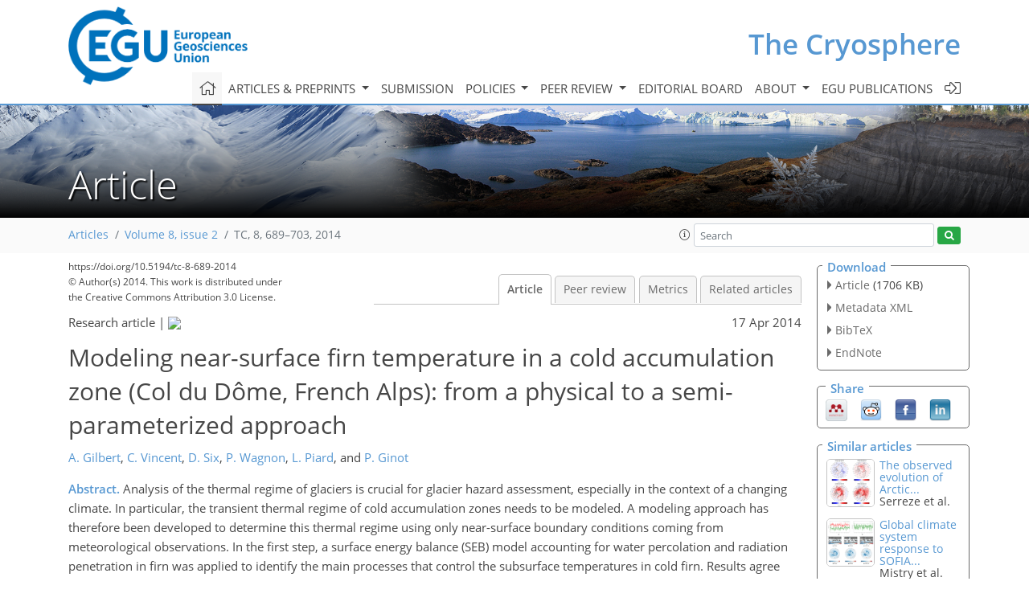

--- FILE ---
content_type: text/html; charset=UTF-8
request_url: https://editor.copernicus.org/similarArticles.php?article=22513&journal=25&isSecondStage=1&ajax=true
body_size: 502
content:

        
        <div class="widget dark-border download-and-links" id="similarArticles">
            <div class="legend journal-contentLinkColor">Similar articles</div>
            <div class="content">
                    <div class="grid-container">
                        <div class="mobile-grid-40 tablet-grid-40 grid-40 ">
                            <a class="similar-article-avatar" href="https://tc.copernicus.org/articles/20/411/2026/" target="_blank">
                                <img  border="0" src="https://tc.copernicus.org/articles/20/411/2026/tc-20-411-2026-avatar-thumb80.png"  data-caption="© Author(s). Distributed under the Creative Commons Attribution 4.0 License." data-web="https://tc.copernicus.org/articles/20/411/2026/tc-20-411-2026-avatar-web.png" data-width="531" data-height="600">
                            </a>

                        </div>
                        <div class="mobile-grid-60 tablet-grid-60 grid-60">
                            <a class="article-title " target="_blank" href="https://tc.copernicus.org/articles/20/411/2026/">
                                 The observed evolution of Arctic...
                            </a>
                            <div class="authors">Serreze et al.</div>
                        </div>
                    </div>

                    <div class="grid-container">
                        <div class="mobile-grid-40 tablet-grid-40 grid-40 ">
                            <a class="similar-article-avatar" href="https://tc.copernicus.org/articles/19/6989/2025/" target="_blank">
                                <img  border="0" src="https://tc.copernicus.org/articles/19/6989/2025/tc-19-6989-2025-avatar-thumb80.png"  data-caption="© Author(s). Distributed under the Creative Commons Attribution 4.0 License." data-web="https://tc.copernicus.org/articles/19/6989/2025/tc-19-6989-2025-avatar-web.png" data-width="600" data-height="566">
                            </a>

                        </div>
                        <div class="mobile-grid-60 tablet-grid-60 grid-60">
                            <a class="article-title " target="_blank" href="https://tc.copernicus.org/articles/19/6989/2025/">
                                 Global climate system response to SOFIA...
                            </a>
                            <div class="authors">Mistry et al.</div>
                        </div>
                    </div>

                    <div class="grid-container">
                        <div class="mobile-grid-40 tablet-grid-40 grid-40 ">
                            <a class="similar-article-avatar" href="https://tc.copernicus.org/articles/19/4929/2025/" target="_blank">
                                <img  border="0" src="https://tc.copernicus.org/articles/19/4929/2025/tc-19-4929-2025-avatar-thumb80.png"  data-caption="© Author(s). Distributed under the Creative Commons Attribution 4.0 License." data-web="https://tc.copernicus.org/articles/19/4929/2025/tc-19-4929-2025-avatar-web.png" data-width="600" data-height="469">
                            </a>

                        </div>
                        <div class="mobile-grid-60 tablet-grid-60 grid-60">
                            <a class="article-title " target="_blank" href="https://tc.copernicus.org/articles/19/4929/2025/">
                                 Similarities between sea ice area...
                            </a>
                            <div class="authors">Bartsch et al.</div>
                        </div>
                    </div>

            </div>
        </div>
